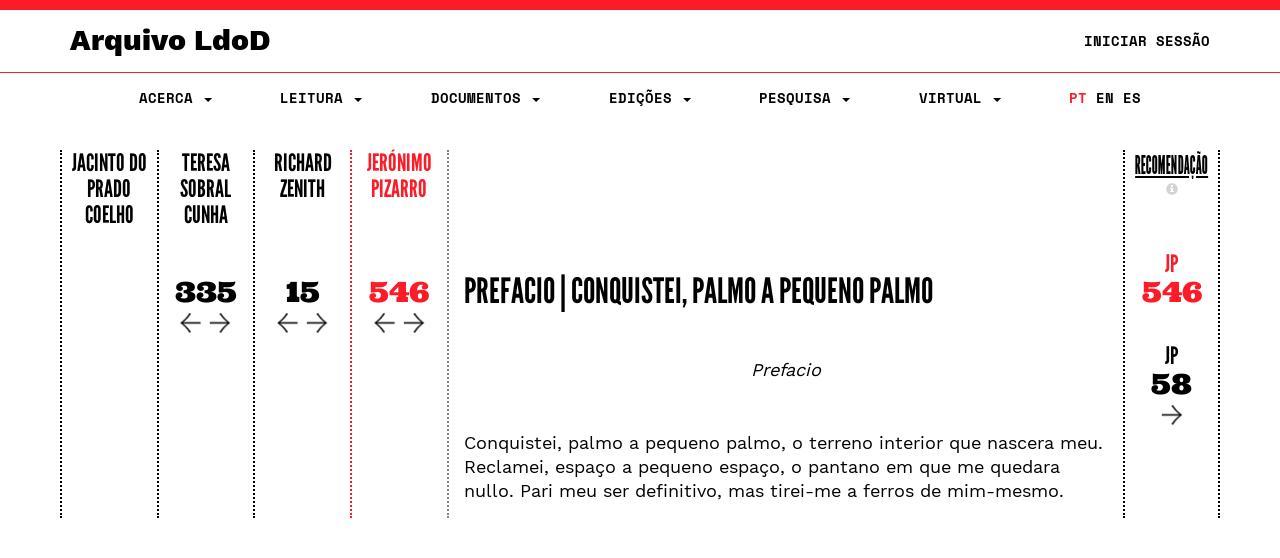

--- FILE ---
content_type: text/html;charset=UTF-8
request_url: https://ldod.uc.pt/reading/fragment/Fr583/inter/Fr583_WIT_ED_CRIT_P
body_size: 23141
content:








<!DOCTYPE html PUBLIC "-//W3C//DTD HTML 4.01 Transitional//EN" "http://www.w3.org/TR/html4/loose.dtd">
<html>
<head>

    <meta http-equiv="Content-Type" content="text/html; charset=UTF-8">
    <meta name="viewport" content="width=device-width, initial-scale=1.0">
    <title>LdoD</title>
    <link rel="stylesheet" type="text/css" href="/resources/css/style.css" />
    <link rel="stylesheet" type="text/css" href="/resources/css/ldod.css" />
    <link rel="stylesheet" type="text/css" href="/resources/css/font-awesome.min.css" />
    <link rel="stylesheet" href="/webjars/bootstrap/3.3.7-1/css/bootstrap.min.css" />
    <script src="/webjars/jquery/3.6.0/jquery.min.js"></script>
    <script src="/webjars/bootstrap/3.3.7-1/js/bootstrap.min.js"></script>
    <!-- Global site tag (gtag.js) - Google Analytics -->
    <script async src="https://www.googletagmanager.com/gtag/js?id=UA-111295843-1"></script>
    <script>
        window.dataLayer = window.dataLayer || [];

        function gtag() {
            dataLayer.push(arguments);
        }
        gtag('js', new Date());

        gtag('config', 'UA-111295843-1');
    </script>
    <style>
        @media ( max-width: 767px) {
            .text-xs-left {
                text-align: left;
            }
            .text-xs-right {
                text-align: right;
            }
            .text-xs-center {
                text-align: center;
            }
            .text-xs-justify {
                text-align: justify;
            }
        }
        
        @media ( min-width: 768px) and (max-width: 991px) {
            /* sm */
            .text-sm-left {
                text-align: left;
            }
            .text-sm-right {
                text-align: right;
            }
            .text-sm-center {
                text-align: center;
            }
            .text-sm-justify {
                text-align: justify;
            }
        }
        
        @media ( min-width: 992px) and (max-width: 1199px) {
            /* md */
            .text-md-left {
                text-align: left;
            }
            .text-md-right {
                text-align: right;
            }
            .text-md-center {
                text-align: center;
            }
            .text-md-justify {
                text-align: justify;
            }
        }
        
        @media ( min-width: 1200px) {
            /* lg */
            .text-lg-left {
                text-align: left;
            }
            .text-lg-right {
                text-align: right;
            }
            .text-lg-center {
                text-align: center;
            }
            .text-lg-justify {
                text-align: justify;
            }
        }
    </style>


    
</head>
<body class="ldod-default">
	
<nav class="ldod-navbar navbar navbar-default navbar-fixed-top" role="navigation">
    
<div class="container-fluid">

    <div class="container">

        <div class="navbar-header">

            <button type="button" class="navbar-toggle" data-toggle="collapse"
                    data-target=".navbar-collapse">

                <span class="sr-only">Toggle navigation</span> <span
                    class="icon-bar"></span> <span class="icon-bar"></span> <span
                    class="icon-bar"></span>
            </button>
            <a class="navbar-brand" href="/">Arquivo LdoD</a>

            <ul class="nav navbar-nav navbar-right hidden-xs">

                <!-- Login -->
                
                    
                    
                        <li><a href="/signin">Iniciar Sessão</a></li>
                    
                

            </ul>

        </div>

    </div>

</div>

<div class="container">

    <div class="collapse navbar-collapse">
        <ul class="nav navbar-nav navbar-nav-flex">

            <!-- About -->
            <li class="dropdown"><a href="#" class="dropdown-toggle"
                                    data-toggle="dropdown"> Acerca
                <span class="caret"></span>
            </a>
                <ul class="dropdown-menu">
                    <div class="dropdown-menu-bg"></div>
                    <li><a href="/about/archive">Arquivo LdoD</a></li>
                    <li><a href="/about/videos">Vídeos</a></li>
                    <li><a href="/about/tutorials">Tutoriais e Oficinas</a></li>
                    <li><a href="/about/faq">Perguntas Frequentes</a></li>
                    <li><a href="/about/encoding">Codificação de Texto</a></li>
                    <li><a href="/about/articles">Bibliografia</a></li>
                    <li><a href="/about/book">Livro</a></li>
                    <li><a href="/about/conduct">Código de Conduta</a></li>
                    <li><a href="/about/privacy">Política de Privacidade</a></li>
                    <li><a href="/about/team">Equipa Editorial</a></li>
                    <li><a href="/about/acknowledgements">Agradecimentos</a></li>
                    <li><a href="/about/contact">Contacto</a></li>
                    <li><a href="/about/copyright">Copyright</a></li>
                </ul>
            </li>

            <!-- Reading -->
            <li class="dropdown"><a href="#" class="dropdown-toggle"
                                    data-toggle="dropdown"> Leitura
                <span class="caret"></span>
            </a>
                <ul class="dropdown-menu">
                    <div class="dropdown-menu-bg"></div>
                    <li><a href="/reading">Sequências de Leitura</a></li>
                    <li><a href="/ldod-visual">Livro Visual</a></li>
                    <li><a href="/citations">Citações no Twitter</a></li>
                    <li><a href="https://criticalreading.ldod.uc.pt/">LdoD Leitura  Crítica</a></li>

                </ul>
            </li>


            <!-- Documents -->
            <li class="dropdown"><a href="#" class="dropdown-toggle"
                                    data-toggle="dropdown"> Documentos
                <span class="caret"></span>
            </a>
                <ul class="dropdown-menu">
                    <div class="dropdown-menu-bg"></div>
                    <li><a href="/source/list">Testemunhos</a></li>
                    <li><a href="/fragments">Fragmentos Codificados</a></li>
                </ul>
            </li>

            <!-- Editions -->
            <li class="dropdown"><a href="#" class="dropdown-toggle"
                                    data-toggle="dropdown"> Edições
                <span class="caret"></span>
            </a>
                <ul class="dropdown-menu">
                    <div class="dropdown-menu-bg"></div>
                    <li><a href="/edition/acronym/JPC">Jacinto do Prado Coelho</a></li>
                    <li><a href="/edition/acronym/TSC">Teresa Sobral Cunha</a></li>
                    <li><a href="/edition/acronym/RZ">Richard Zenith</a></li>
                    <li><a href="/edition/acronym/JP">Jerónimo Pizarro</a></li>
                    <li class="divider"></li>
                    <li><a href="/edition/acronym/LdoD-Arquivo">Arquivo
                        LdoD</a></li>
                    <li class="divider"></li>
                    
                        <li><a href="/edition/acronym/LdoD-JPC-anot">LdoD-JPC-anot</a></li>
                    
                        <li><a href="/edition/acronym/LdoD-Jogo-Class">LdoD-Jogo-Class</a></li>
                    
                        <li><a href="/edition/acronym/LdoD-Mallet">LdoD-Mallet</a></li>
                    
                        <li><a href="/edition/acronym/LdoD-Twitter">LdoD-Twitter</a></li>
                    
                </ul>
            </li>

            <!-- Search -->
            <li class='dropdown'><a href="#" class="dropdown-toggle"
                                    data-toggle="dropdown"> Pesquisa
                <span class='caret'></span>
            </a>

                <ul class="dropdown-menu">
                    <div class="dropdown-menu-bg"></div>
                    <li><a href="/search/simple"> Pesquisa Simples</a></li>
                    <li><a href="/search/advanced"> Pesquisa Avançada</a></li>
                </ul>
            </li>

            <!-- Manage Virtual Editions -->
            <li class='dropdown'><a href="#" class="dropdown-toggle"
                                    data-toggle="dropdown"> Virtual <span
                    class='caret'></span>
            </a>

                <ul class="dropdown-menu">
                    <div class="dropdown-menu-bg"></div>
                    <li><a href="/virtualeditions"> Edições Virtuais</a></li>
                    <li><a href="/classificationGames"> Jogo de Classificação</a></li>
                </ul>
            </li>

            <!-- Administration -->

            

            <!-- Login -->
            
                
                
                    <li class="login visible-xs"><a href="/signin">Iniciar Sessão</a></li>
                
            

            <!--  Language -->
            <li class="nav-lang"><a href="/?lang=pt_PT"
                                    class="active">PT</a>
                <a href="/?lang=en"
                   class="">EN</a>
                <a href="/?lang=es"
                   class="">ES</a>
            </li>
        </ul>

    </div>
</div>
</nav>
	<div class="container">
		<!-- <div class="jumbotron"> -->

			<div class="row">
			<!-- main container -->
<div class="main-content">
<script type="text/javascript">

  function openRecomModal() {
    $('#recommendationModal').modal()
  }

  function resetPrevRecom() {
    $.get("/reading/inter/prev/recom/reset");
    $('#recommendationModal').modal('hide');
    location.reload();
  }

  function changeWeight(type, value) {
    $.post('/reading/weight', {
      'type' : type,
      'value' : value
    }, function(result) { 
     // alert(result);
    });
  }

  function reload() {
    location.reload();
  }

$(window).on("load resize",function(e){




  /* Página Leitura */
  // set the height of columns depending on screen size
  $(".reading__text").css("height", "auto");
  
  var height = $(".reading-grid").height();

  if( $(window).width() >= 768 ){
    $(".reading__column").css("height", height);
    $(".reading__column--open").css("height", height);
    $(".reading__text").css("height", height);
  }else{
    /*
    $(".reading__column").css("height", "8.33333%");
    $(".reading__column--open").css("height", "8.33333%");
    $(".reading__text").css("height", height+50);
    */
    $(".reading__text").prependTo('.reading-grid');
    $(".reading__column--open").prependTo('.reading-grid');
  }
  
});
</script>



  



<!--
JP
 -->

<div class="row reading-grid">



          







   

    
    
      <div class="reading__column col-xs-12 col-sm-1 no-pad">
    


    
          <h4>
          <a href="/reading/edition/JPC/start/">Jacinto do Prado Coelho</a>
          <!--Jacinto do Prado Coelho-->
          </h4>
          
          
          <br>
          
          

          
          

          

            <!-- ###################### interpretations ###################### -->
            
          
        
    </div>

    





   

    
    
      <div class="reading__column col-xs-12 col-sm-1 no-pad">
    


    
          <h4>
          <a href="/reading/edition/TSC/start/">Teresa Sobral Cunha</a>
          <!--Teresa Sobral Cunha-->
          </h4>
          
          
          <br>
          
          

          
          

          

            <!-- ###################### interpretations ###################### -->
            
              
                <!-- ###################### interpretations desktop ###################### -->
                <div class="hidden-xs" style="margin-bottom:25px">
                <a
                  href="/reading/fragment/Fr583/inter/Fr583_WIT_ED_CRIT_SC"><!--TSC-->
                  <h2>335</h2></a>


                <div class="arrows">

                <a href="/reading/fragment/Fr583/inter/Fr583_WIT_ED_CRIT_SC/prev">
                 <img src="/resources/img/graphics/arrow_left.png"></a>

                <a
                  href="/reading/fragment/Fr583/inter/Fr583_WIT_ED_CRIT_SC/next">
                 <img src="/resources/img/graphics/arrow_right.png"></a>
                 </div>
                </div>

                <!-- ###################### interpretations mobile ###################### -->
                <div class="visible-xs-block">
                <a
                  href="/reading/fragment/Fr583/inter/Fr583_WIT_ED_CRIT_SC"><!--TSC-->
                  <h2>335</h2></a>

                 <a href="/reading/fragment/Fr583/inter/Fr583_WIT_ED_CRIT_SC/next">
                 <img src="/resources/img/graphics/arrow_right.png"></a>

                <a href="/reading/fragment/Fr583/inter/Fr583_WIT_ED_CRIT_SC/prev">
                 <img src="/resources/img/graphics/arrow_left.png"></a>

               
               
                </div>

               
                 
            
          
        
    </div>

    





   

    
    
      <div class="reading__column col-xs-12 col-sm-1 no-pad">
    


    
          <h4>
          <a href="/reading/edition/RZ/start/">Richard Zenith</a>
          <!--Richard Zenith-->
          </h4>
          
          
          <br>
          
          

          
          

          

            <!-- ###################### interpretations ###################### -->
            
              
                <!-- ###################### interpretations desktop ###################### -->
                <div class="hidden-xs" style="margin-bottom:25px">
                <a
                  href="/reading/fragment/Fr583/inter/Fr583_WIT_ED_CRIT_Z"><!--RZ-->
                  <h2>15</h2></a>


                <div class="arrows">

                <a href="/reading/fragment/Fr583/inter/Fr583_WIT_ED_CRIT_Z/prev">
                 <img src="/resources/img/graphics/arrow_left.png"></a>

                <a
                  href="/reading/fragment/Fr583/inter/Fr583_WIT_ED_CRIT_Z/next">
                 <img src="/resources/img/graphics/arrow_right.png"></a>
                 </div>
                </div>

                <!-- ###################### interpretations mobile ###################### -->
                <div class="visible-xs-block">
                <a
                  href="/reading/fragment/Fr583/inter/Fr583_WIT_ED_CRIT_Z"><!--RZ-->
                  <h2>15</h2></a>

                 <a href="/reading/fragment/Fr583/inter/Fr583_WIT_ED_CRIT_Z/next">
                 <img src="/resources/img/graphics/arrow_right.png"></a>

                <a href="/reading/fragment/Fr583/inter/Fr583_WIT_ED_CRIT_Z/prev">
                 <img src="/resources/img/graphics/arrow_left.png"></a>

               
               
                </div>

               
                 
            
          
        
    </div>

    





   

    
      <div class="reading__column--open col-xs-12 col-sm-1 no-pad">
    
    


    
          <h4>
          <a href="/reading/edition/JP/start/">Jerónimo Pizarro</a>
          <!--Jerónimo Pizarro-->
          </h4>
          
          
          <br>
          
          

          
          

          

            <!-- ###################### interpretations ###################### -->
            
              
                <!-- ###################### interpretations desktop ###################### -->
                <div class="hidden-xs" style="margin-bottom:25px">
                <a
                  href="/reading/fragment/Fr583/inter/Fr583_WIT_ED_CRIT_P"><!--JP-->
                  <h2>546</h2></a>


                <div class="arrows">

                <a href="/reading/fragment/Fr583/inter/Fr583_WIT_ED_CRIT_P/prev">
                 <img src="/resources/img/graphics/arrow_left.png"></a>

                <a
                  href="/reading/fragment/Fr583/inter/Fr583_WIT_ED_CRIT_P/next">
                 <img src="/resources/img/graphics/arrow_right.png"></a>
                 </div>
                </div>

                <!-- ###################### interpretations mobile ###################### -->
                <div class="visible-xs-block">
                <a
                  href="/reading/fragment/Fr583/inter/Fr583_WIT_ED_CRIT_P"><!--JP-->
                  <h2>546</h2></a>

                 <a href="/reading/fragment/Fr583/inter/Fr583_WIT_ED_CRIT_P/next">
                 <img src="/resources/img/graphics/arrow_right.png"></a>

                <a href="/reading/fragment/Fr583/inter/Fr583_WIT_ED_CRIT_P/prev">
                 <img src="/resources/img/graphics/arrow_left.png"></a>

               
               
                </div>

               
                 
            
          
        
    </div>

    
      <div class="reading__text col-xs-12 col-sm-7 no-pad style-point">
      <h1><a href="/fragments/fragment/Fr583/inter/Fr583_WIT_ED_CRIT_P">Prefacio | Conquistei, palmo a pequeno palmo</a></h1>
      <br><br>
      <p>
        <p class="text-xs-left text-sm-justify text-md-justify text-lg-justify"> <div class="text-center"><em>Prefacio</em></div><br></p><p class="text-xs-left text-sm-justify text-md-justify text-lg-justify"> Conquistei, palmo a pequeno palmo, o terreno interior que nascera meu. Reclamei, espaço 
                                a pequeno espaço, 
                                o pantano em 
                                que me quedara nullo. Pari meu ser definitivo, mas tirei-me a ferros de mim-mesmo.</p>
      </p>
    </div>
    




<!-- ###################### RECOMMENDATION ###################### -->

<div class="reading__column col-xs-12 col-sm-1 no-pad recommendation-line">
      <h4 class="f--condensed"><a href="#" class="f--condensed--link" onClick="openRecomModal()">Recomendação </a>
          <span class="visible-xs-inline">&nbsp;</span>
          <a id="inforecom" class="infobutton"
        data-placement="bottom" role="button" data-toggle="popover"
        data-content="Na coluna de recomendação são sugeridos de forma automática os fragmentos mais similares ao fragmento selecionado na coluna da edição. A similaridade entre o fragmento da edição e o fragmento da recomendação é calculada segundo uma combinação de quatro critérios (ajustáveis pelos utilizadores): heterónimo, data, texto e taxonomia.">
        <span class="glyphicon glyphicon-info-sign"></span>
      </a>
      </h4>


     
  
        <div class="h3-group">
      
        
       


        <div>
          <a     href="/reading/fragment/Fr583/inter/Fr583_WIT_ED_CRIT_P">
          <!--<span class="glyphicon glyphicon-play"></span>-->
           <h3 style="color:#FC1B27">JP</h3><h2 style="color:#FC1B27">546</h2></a>
        </div>

         <div class="ldod-reading-prevrecom">
          
        </div>

        
        
          <div>
            <a href="/reading/fragment/Fr416/inter/Fr416_WIT_ED_CRIT_P">
            <!--<span class="glyphicon glyphicon-forward"></span>-->
              <h3>JP</h3>
              <h2 class="recom-h2">58
             
              
              <span class="visible-xs-inline" style="float:right">
              <img src="/resources/img/graphics/arrow_right.png">
              </span>
              <div class="arrows-recom hidden-xs">
              <img src="/resources/img/graphics/arrow_right.png">
              </div>
              </h2>
              </a>
              
          </div>
        

        </div>
  

</div>
</div>

 
<!-- ###################### MODAL ###################### -->

<!-- Recommendations configuration Modal HTML -->
<div class="modal fade" id="recommendationModal" tabindex="-1"
  role="dialog">
  <div class="modal-dialog modal-lg">
    <div class="modal-content">
      <div class="modal-header">
        <button type="button" class="close" onclick="reload()"
          data-dismiss="modal" aria-label="Close">
          <span aria-hidden="true">&times;</span>
        </button>
        <h3 class="modal-title text-center">
          Configuração das Recomendações
        </h3>
      </div>
      <!--
      <div class="modal-body">
        <div class="row">
          <div class="form-group" id="clearPrevRecomForm">
            <div class="col-md-7">
              <h4 class="text">
                Reiniciar a lista de recomendações anteriores
                :
              </h4>
            </div>
            <div class="col-md-1">
              <button type="submit" class="btn btn-primary"
                onclick="resetPrevRecom()">
                <span class="glyphicon glyphicon-saved"></span>
                Reiniciar
              </button>
            </div>
          </div>
        </div>
        <hr>
        -->
        <div class="modal-body">
        <h3 class="text-center">
              Critérios de Ordenação
              :
        </h3>
        </div>
        <div class="row text-center" style="padding-left:15px; padding-right:15px">
          <!--
          <div class="col-md-3 text-center">
            <h4>
              Critérios de Ordenação
              :
            </h4>
          </div>
          -->
          <div class="col-md-3 col-sm-4">
            Heterónimo
            <input type="range" class="range"
              onChange="changeWeight('heteronym', value)"
              value='0.0'
              max="1" min="0" step="0.2">
          </div>
          <div class="col-md-3 col-sm-4">
            Data
            <input type="range" class="range"
              onChange="changeWeight('date', value)"
              value='0.0'
              max="1" min="0" step="0.2">
          </div>
          <div class="col-md-3 col-sm-4">
            Texto
            <input type="range" class="range"
              onChange="changeWeight('text', value)"
              value='1.0'
              max="1" min="0" step="0.2">
          </div>
          <div class="col-md-3 col-sm-4">
            Taxonomia
            <input type="range" class="range"
              onChange="changeWeight('taxonomy', value)"
              value="0.0"
              max="1.0" min="0.0" step="0.2">
          </div>
        </div>
        <br>
        <div class="modal-footer">
        <button type="submit" class="btn btn-danger"
                onclick="resetPrevRecom()">
                <span class="glyphicon glyphicon-saved"></span>
                Reiniciar
              </button>

          <button type="button" class="btn btn-primary" onclick="reload()"
            data-dismiss="modal">
            Fechar
          </button>
        </div>
      </div>
      <!-- /.modal-content -->
    </div>
    <!-- /.modal-dialog -->
  </div>
  <!-- /.modal -->
			</div>


		<!-- </div> -->
	</div>

	<br><br>
</body>
<script>
	$(".tip").tooltip({
		placement : 'bottom',

	});
	$('#inforecom').popover({
		container: 'body'
	});
</script>



</html>
